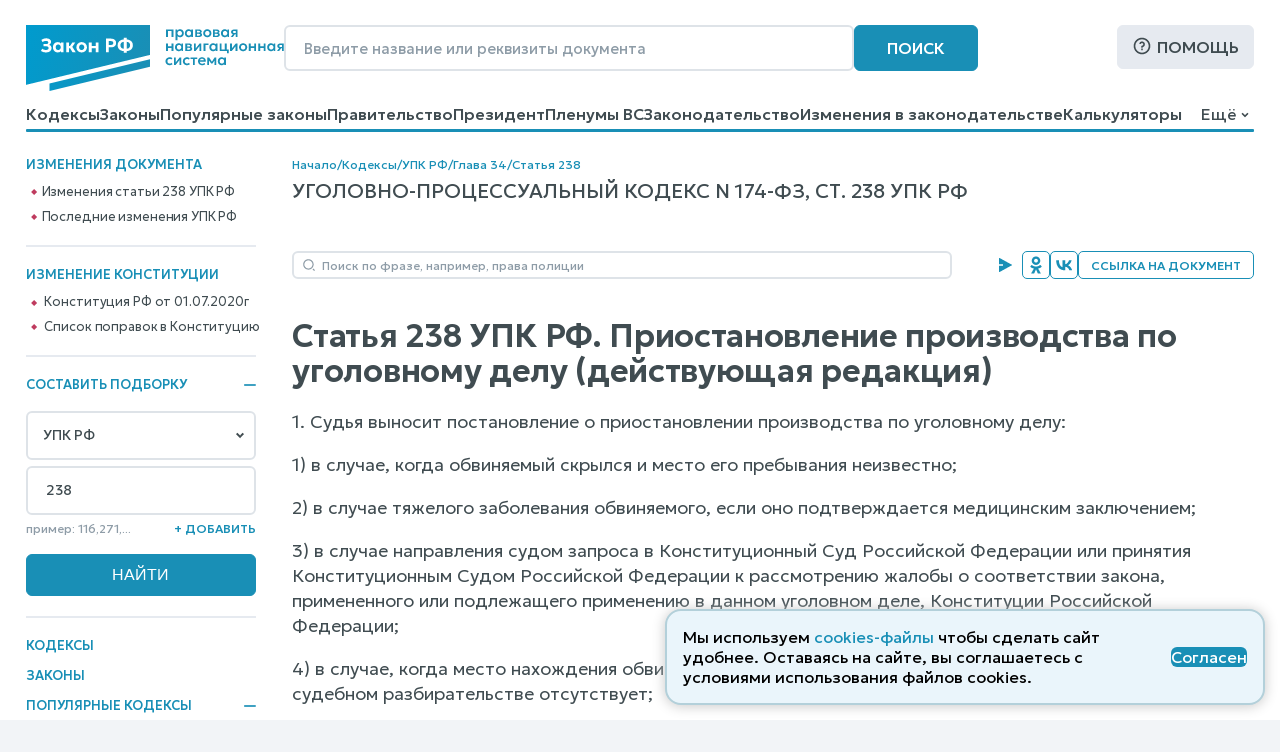

--- FILE ---
content_type: image/svg+xml
request_url: https://www.zakonrf.info/static/images/icons/suddoc-box-arbitration-court.8aaa0900e5b8.svg
body_size: 908
content:
<svg width="30" height="28" viewBox="0 0 30 28" fill="none" xmlns="http://www.w3.org/2000/svg">
<path d="M2.06641 26.5156H16.9899" stroke="#22928B" stroke-width="2.5" stroke-linecap="round" stroke-linejoin="round"/>
<path d="M14.9986 26.5175V21.543H4.05469V26.5175" stroke="#22928B" stroke-width="2.5" stroke-linecap="round" stroke-linejoin="round"/>
<path d="M16.5676 2.06696L9.43415 9.20038C9.06112 9.57352 8.85156 10.0795 8.85156 10.6072C8.85156 11.1348 9.06112 11.6408 9.43415 12.0139L12.586 15.1658C12.9591 15.5388 13.4651 15.7484 13.9928 15.7484C14.5204 15.7484 15.0264 15.5388 15.3996 15.1658L22.533 8.03237C22.906 7.65923 23.1156 7.15321 23.1156 6.62558C23.1156 6.09796 22.906 5.59194 22.533 5.2188L19.3791 2.06696C19.006 1.69393 18.5 1.48438 17.9724 1.48438C17.4447 1.48437 16.9407 1.69393 16.5676 2.06696Z" stroke="#22928B" stroke-width="2.5" stroke-linecap="round" stroke-linejoin="round"/>
<path d="M18.9805 11.5938L27.9346 20.5478" stroke="#22928B" stroke-width="2.5" stroke-linecap="round" stroke-linejoin="round"/>
</svg>
